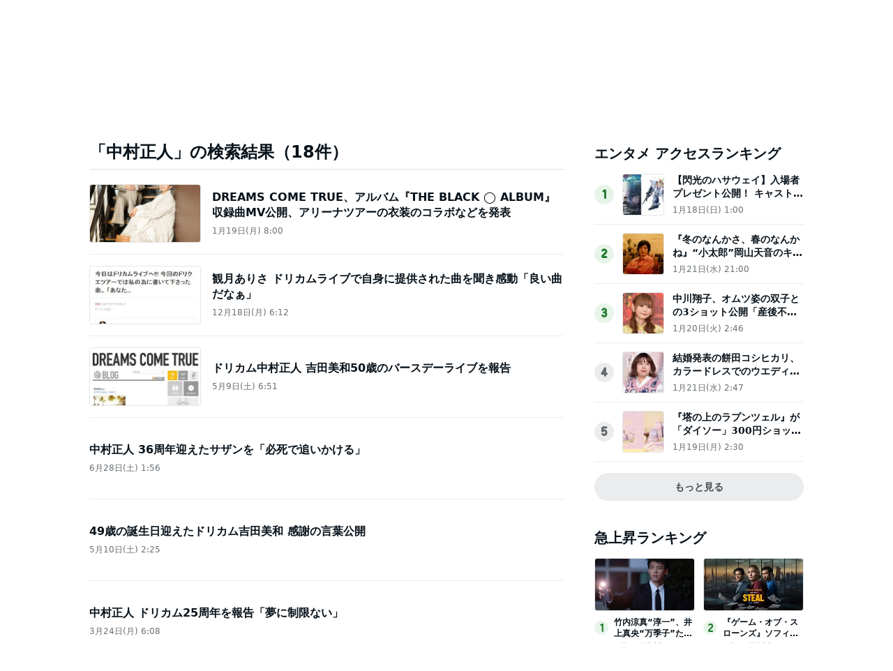

--- FILE ---
content_type: text/html; charset=utf-8
request_url: https://www.google.com/recaptcha/api2/aframe
body_size: 266
content:
<!DOCTYPE HTML><html><head><meta http-equiv="content-type" content="text/html; charset=UTF-8"></head><body><script nonce="NGJ1eiicW_s1YNNk81PQqQ">/** Anti-fraud and anti-abuse applications only. See google.com/recaptcha */ try{var clients={'sodar':'https://pagead2.googlesyndication.com/pagead/sodar?'};window.addEventListener("message",function(a){try{if(a.source===window.parent){var b=JSON.parse(a.data);var c=clients[b['id']];if(c){var d=document.createElement('img');d.src=c+b['params']+'&rc='+(localStorage.getItem("rc::a")?sessionStorage.getItem("rc::b"):"");window.document.body.appendChild(d);sessionStorage.setItem("rc::e",parseInt(sessionStorage.getItem("rc::e")||0)+1);localStorage.setItem("rc::h",'1769151109286');}}}catch(b){}});window.parent.postMessage("_grecaptcha_ready", "*");}catch(b){}</script></body></html>

--- FILE ---
content_type: application/javascript; charset=utf-8
request_url: https://fundingchoicesmessages.google.com/f/AGSKWxVjDkwAwAk_7h9dDCVSbLtOfsEGdbhOIVYrBnQxzzjU4YuOAhMoQ3XsbKQM9H3WI9zFOP8Akj5DA77W_3bH2tRxPk5nLhtFKiuH2TcS1Fo7kQ6mlId5CgbsLTY8_j-8wq9URkvNiTgEV7HV9MOAaASU0S84LLQvMU7PM6mmKjYNSoCL7oojOmKgMfiM/_/ads_banner_/vnads.-adv.jpg-adspot--banner.swf?
body_size: -1290
content:
window['61ac8757-ab89-484f-a7ae-de05131914f9'] = true;